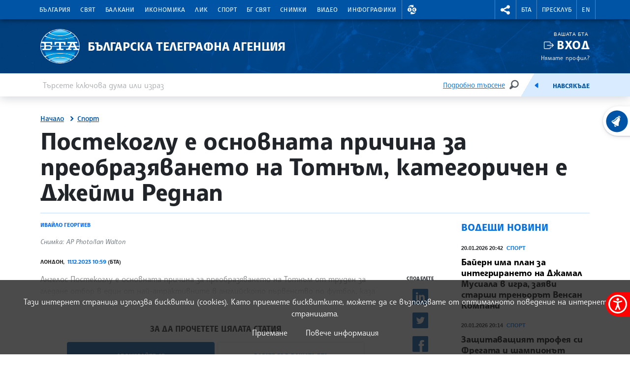

--- FILE ---
content_type: image/svg+xml
request_url: https://www.bta.bg/assets/images/svg/YouTube.svg
body_size: 863
content:
<svg xmlns="http://www.w3.org/2000/svg" width="40" height="40" viewBox="0 0 40 40"><g fill="none" fill-rule="evenodd"><rect width="40" height="40"/><g transform="translate(10 13)"><path fill="#D9252A" d="M19.5820455,2.18614516 C19.3520455,1.32559677 18.6744318,0.647951613 17.8138636,0.417967742 C16.2542045,0 10,0 10,0 C10,0 3.74579545,0 2.18613636,0.417967742 C1.32568182,0.647951613 0.647954545,1.32559677 0.417954545,2.18614516 C0,3.74579032 0,7 0,7 C0,7 0,10.2540968 0.417954545,11.8139677 C0.647954545,12.6744032 1.32568182,13.3520484 2.18613636,13.5821452 C3.74579545,14 10,14 10,14 C10,14 16.2542045,14 17.8138636,13.5821452 C18.6744318,13.3520484 19.3520455,12.6744032 19.5820455,11.8139677 C20,10.2540968 20,7 20,7 C20,7 20,3.74579032 19.5820455,2.18614516"/><polyline fill="#FFFFFE" points="7.955 9.955 13.182 7 7.955 4.045 7.955 9.955"/></g></g></svg>